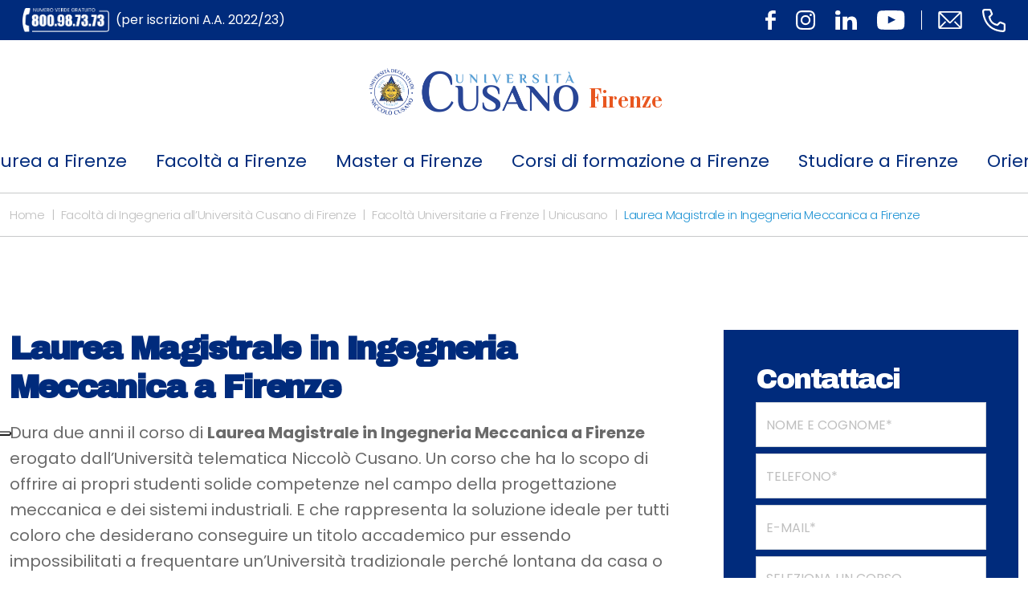

--- FILE ---
content_type: image/svg+xml
request_url: https://firenze.unicusano.it/wp-content/themes/unicusano-local/assets/img/icn-phone-line.svg
body_size: 597
content:
<svg xmlns="http://www.w3.org/2000/svg" width="28.907" height="28.896" viewBox="0 0 28.907 28.896">
  <path id="phone" d="M28.937,32.271h-.189C6.909,31.015,3.809,12.588,3.375,6.965a3.334,3.334,0,0,1,3.067-3.59h6.124a2.223,2.223,0,0,1,2.068,1.4l1.688,4.157a2.223,2.223,0,0,1-.489,2.4l-2.367,2.39a10.413,10.413,0,0,0,8.424,8.447l2.411-2.39a2.223,2.223,0,0,1,2.411-.455L30.9,21a2.223,2.223,0,0,1,1.368,2.067v5.868a3.334,3.334,0,0,1-3.334,3.334ZM6.709,5.6A1.111,1.111,0,0,0,5.6,6.709V6.8c.512,6.579,3.79,22.139,23.273,23.25A1.111,1.111,0,0,0,30.049,29V23.069l-4.19-1.678-3.19,3.167-.533-.067C12.468,23.279,11.156,13.61,11.156,13.51l-.067-.533,3.156-3.19L12.577,5.6Z" transform="translate(-3.364 -3.375)" fill="#fff"/>
</svg>
